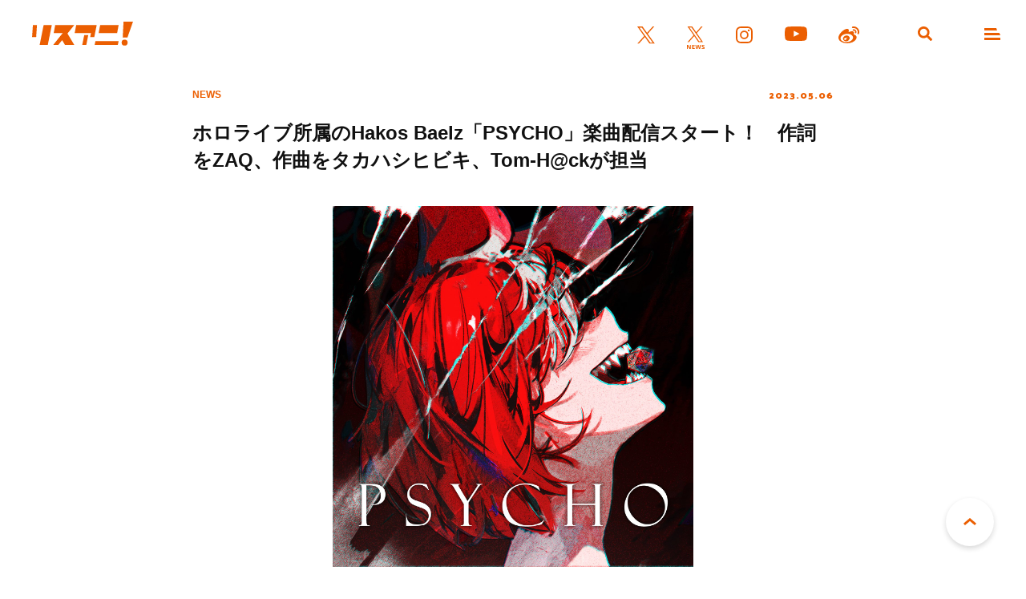

--- FILE ---
content_type: text/html; charset=UTF-8
request_url: https://www.lisani.jp/0000227163/
body_size: 7701
content:
<!doctype html>
<html lang="ja">
<head>
	<meta charset="utf-8">
	<meta http-equiv="x-ua-compatible" content="ie=edge">
	<meta name="robots" content="index, follow">
	<meta name="viewport" content="width=device-width, initial-scale=1.0">
	<meta name="format-detection" content="telephone=no">
	<meta name="google-site-verification" content="MOQVqjU-8G8-i1U4VR1Zljz0y2763lQOKWgCKhx5GTU" />
	<title>ホロライブ所属のHakos Baelz「PSYCHO」楽曲配信スタート！　作詞をZAQ、作曲をタカハシヒビキ、Tom-H@ckが担当 &#8211; リスアニ！ – アニソン・アニメ音楽のポータルサイト</title>
	<meta name="description" content="女性VTuberグループ「ホロライブEN」所属のHakos Baelzによるニューシングル「PSYCHO」の楽曲配信がスタートした。 本楽曲は、作詞をZAQ、作曲をタカハシヒビキとTom-H@ckが担当した楽曲。ぜひMV [&hellip;]">
	<meta name="author" content="リスアニ！ – アニソン・アニメ音楽のポータルサイト">
	<meta name="copyright" content="リスアニ！ – アニソン・アニメ音楽のポータルサイト">
		
	<!-- ICONS -->
	<link rel="apple-touch-icon" sizes="180x180" href="https://www.lisani.jp/admin/wp-content/themes/lisani/assets/favicons/apple-touch-icon.png">
	<link rel="icon" type="image/png" sizes="32x32" href="https://www.lisani.jp/admin/wp-content/themes/lisani/assets/favicons/favicon-32x32.png">
	<link rel="icon" type="image/png" sizes="16x16" href="https://www.lisani.jp/admin/wp-content/themes/lisani/assets/favicons/favicon-16x16.png">
	<link rel="manifest" href="https://www.lisani.jp/admin/wp-content/themes/lisani/assets/favicons/site.webmanifest">
	<link rel="mask-icon" href="https://www.lisani.jp/admin/wp-content/themes/lisani/assets/favicons/safari-pinned-tab.svg" color="#5bbad5">
	<meta name="msapplication-TileColor" content="#EB5E01">
	<meta name="theme-color" content="#ffffff">

	<!-- OG -->
	<meta property="og:title" content="ホロライブ所属のHakos Baelz「PSYCHO」楽曲配信スタート！　作詞をZAQ、作曲をタカハシヒビキ、Tom-H@ckが担当">
	<meta property="og:description" content="女性VTuberグループ「ホロライブEN」所属のHakos Baelzによるニューシングル「PSYCHO」の楽曲配信がスタートした。 本楽曲は、作詞をZAQ、作曲をタカハシヒビキとTom-H@ckが担当した楽曲。ぜひMV [&hellip;]">
	<meta property="og:image" content="https://www.lisani.jp/admin/wp-content/uploads/2023/05/2305061700-mt-001-1200x630.jpg">
	<meta property="og:url" content="https://www.lisani.jp/0000227163/">
	<meta property="og:site_name" content="リスアニ！ – アニソン・アニメ音楽のポータルサイト">
	<meta property="og:type" content="article">
	<meta property="fb:pages" content="1170687036345275" />

	<!-- TWITTER CARD -->
	<meta name="twitter:card" content="summary_large_image">
	<meta name="twitter:site" content="@Lis_Ani">
	<meta name="twitter:title" content="ホロライブ所属のHakos Baelz「PSYCHO」楽曲配信スタート！　作詞をZAQ、作曲をタカハシヒビキ、Tom-H@ckが担当">
	<meta name="twitter:description" content="女性VTuberグループ「ホロライブEN」所属のHakos Baelzによるニューシングル「PSYCHO」の楽曲配信がスタートした。 本楽曲は、作詞をZAQ、作曲をタカハシヒビキとTom-H@ckが担当した楽曲。ぜひMV [&hellip;]">
	<meta name="twitter:image" content="https://www.lisani.jp/admin/wp-content/uploads/2023/05/2305061700-mt-001-1200x630.jpg">

	<!-- CSS -->
	<link rel="preconnect" href="https://fonts.googleapis.com">
	<link rel="preconnect" href="https://fonts.gstatic.com" crossorigin>
	<link href="https://fonts.googleapis.com/css2?family=Open+Sans:ital,wght@0,700;1,700&family=Palanquin+Dark:wght@700&display=swap" rel="stylesheet">
	<link rel="stylesheet" href="https://www.lisani.jp/admin/wp-content/themes/lisani/assets/css/style.css">
	<script src="https://www.lisani.jp/admin/wp-content/themes/lisani/assets/js/script.js" defer></script>
	<meta name='robots' content='max-image-preview:large' />
	<style>img:is([sizes="auto" i], [sizes^="auto," i]) { contain-intrinsic-size: 3000px 1500px }</style>
	<link rel='stylesheet' id='wp-block-library-css' href='https://www.lisani.jp/admin/wp-includes/css/dist/block-library/style.min.css?ver=6.8.3' type='text/css' media='all' />
<style id='classic-theme-styles-inline-css' type='text/css'>
/*! This file is auto-generated */
.wp-block-button__link{color:#fff;background-color:#32373c;border-radius:9999px;box-shadow:none;text-decoration:none;padding:calc(.667em + 2px) calc(1.333em + 2px);font-size:1.125em}.wp-block-file__button{background:#32373c;color:#fff;text-decoration:none}
</style>
<style id='global-styles-inline-css' type='text/css'>
:root{--wp--preset--aspect-ratio--square: 1;--wp--preset--aspect-ratio--4-3: 4/3;--wp--preset--aspect-ratio--3-4: 3/4;--wp--preset--aspect-ratio--3-2: 3/2;--wp--preset--aspect-ratio--2-3: 2/3;--wp--preset--aspect-ratio--16-9: 16/9;--wp--preset--aspect-ratio--9-16: 9/16;--wp--preset--color--black: #000000;--wp--preset--color--cyan-bluish-gray: #abb8c3;--wp--preset--color--white: #ffffff;--wp--preset--color--pale-pink: #f78da7;--wp--preset--color--vivid-red: #cf2e2e;--wp--preset--color--luminous-vivid-orange: #ff6900;--wp--preset--color--luminous-vivid-amber: #fcb900;--wp--preset--color--light-green-cyan: #7bdcb5;--wp--preset--color--vivid-green-cyan: #00d084;--wp--preset--color--pale-cyan-blue: #8ed1fc;--wp--preset--color--vivid-cyan-blue: #0693e3;--wp--preset--color--vivid-purple: #9b51e0;--wp--preset--gradient--vivid-cyan-blue-to-vivid-purple: linear-gradient(135deg,rgba(6,147,227,1) 0%,rgb(155,81,224) 100%);--wp--preset--gradient--light-green-cyan-to-vivid-green-cyan: linear-gradient(135deg,rgb(122,220,180) 0%,rgb(0,208,130) 100%);--wp--preset--gradient--luminous-vivid-amber-to-luminous-vivid-orange: linear-gradient(135deg,rgba(252,185,0,1) 0%,rgba(255,105,0,1) 100%);--wp--preset--gradient--luminous-vivid-orange-to-vivid-red: linear-gradient(135deg,rgba(255,105,0,1) 0%,rgb(207,46,46) 100%);--wp--preset--gradient--very-light-gray-to-cyan-bluish-gray: linear-gradient(135deg,rgb(238,238,238) 0%,rgb(169,184,195) 100%);--wp--preset--gradient--cool-to-warm-spectrum: linear-gradient(135deg,rgb(74,234,220) 0%,rgb(151,120,209) 20%,rgb(207,42,186) 40%,rgb(238,44,130) 60%,rgb(251,105,98) 80%,rgb(254,248,76) 100%);--wp--preset--gradient--blush-light-purple: linear-gradient(135deg,rgb(255,206,236) 0%,rgb(152,150,240) 100%);--wp--preset--gradient--blush-bordeaux: linear-gradient(135deg,rgb(254,205,165) 0%,rgb(254,45,45) 50%,rgb(107,0,62) 100%);--wp--preset--gradient--luminous-dusk: linear-gradient(135deg,rgb(255,203,112) 0%,rgb(199,81,192) 50%,rgb(65,88,208) 100%);--wp--preset--gradient--pale-ocean: linear-gradient(135deg,rgb(255,245,203) 0%,rgb(182,227,212) 50%,rgb(51,167,181) 100%);--wp--preset--gradient--electric-grass: linear-gradient(135deg,rgb(202,248,128) 0%,rgb(113,206,126) 100%);--wp--preset--gradient--midnight: linear-gradient(135deg,rgb(2,3,129) 0%,rgb(40,116,252) 100%);--wp--preset--font-size--small: 13px;--wp--preset--font-size--medium: 20px;--wp--preset--font-size--large: 36px;--wp--preset--font-size--x-large: 42px;--wp--preset--spacing--20: 0.44rem;--wp--preset--spacing--30: 0.67rem;--wp--preset--spacing--40: 1rem;--wp--preset--spacing--50: 1.5rem;--wp--preset--spacing--60: 2.25rem;--wp--preset--spacing--70: 3.38rem;--wp--preset--spacing--80: 5.06rem;--wp--preset--shadow--natural: 6px 6px 9px rgba(0, 0, 0, 0.2);--wp--preset--shadow--deep: 12px 12px 50px rgba(0, 0, 0, 0.4);--wp--preset--shadow--sharp: 6px 6px 0px rgba(0, 0, 0, 0.2);--wp--preset--shadow--outlined: 6px 6px 0px -3px rgba(255, 255, 255, 1), 6px 6px rgba(0, 0, 0, 1);--wp--preset--shadow--crisp: 6px 6px 0px rgba(0, 0, 0, 1);}:where(.is-layout-flex){gap: 0.5em;}:where(.is-layout-grid){gap: 0.5em;}body .is-layout-flex{display: flex;}.is-layout-flex{flex-wrap: wrap;align-items: center;}.is-layout-flex > :is(*, div){margin: 0;}body .is-layout-grid{display: grid;}.is-layout-grid > :is(*, div){margin: 0;}:where(.wp-block-columns.is-layout-flex){gap: 2em;}:where(.wp-block-columns.is-layout-grid){gap: 2em;}:where(.wp-block-post-template.is-layout-flex){gap: 1.25em;}:where(.wp-block-post-template.is-layout-grid){gap: 1.25em;}.has-black-color{color: var(--wp--preset--color--black) !important;}.has-cyan-bluish-gray-color{color: var(--wp--preset--color--cyan-bluish-gray) !important;}.has-white-color{color: var(--wp--preset--color--white) !important;}.has-pale-pink-color{color: var(--wp--preset--color--pale-pink) !important;}.has-vivid-red-color{color: var(--wp--preset--color--vivid-red) !important;}.has-luminous-vivid-orange-color{color: var(--wp--preset--color--luminous-vivid-orange) !important;}.has-luminous-vivid-amber-color{color: var(--wp--preset--color--luminous-vivid-amber) !important;}.has-light-green-cyan-color{color: var(--wp--preset--color--light-green-cyan) !important;}.has-vivid-green-cyan-color{color: var(--wp--preset--color--vivid-green-cyan) !important;}.has-pale-cyan-blue-color{color: var(--wp--preset--color--pale-cyan-blue) !important;}.has-vivid-cyan-blue-color{color: var(--wp--preset--color--vivid-cyan-blue) !important;}.has-vivid-purple-color{color: var(--wp--preset--color--vivid-purple) !important;}.has-black-background-color{background-color: var(--wp--preset--color--black) !important;}.has-cyan-bluish-gray-background-color{background-color: var(--wp--preset--color--cyan-bluish-gray) !important;}.has-white-background-color{background-color: var(--wp--preset--color--white) !important;}.has-pale-pink-background-color{background-color: var(--wp--preset--color--pale-pink) !important;}.has-vivid-red-background-color{background-color: var(--wp--preset--color--vivid-red) !important;}.has-luminous-vivid-orange-background-color{background-color: var(--wp--preset--color--luminous-vivid-orange) !important;}.has-luminous-vivid-amber-background-color{background-color: var(--wp--preset--color--luminous-vivid-amber) !important;}.has-light-green-cyan-background-color{background-color: var(--wp--preset--color--light-green-cyan) !important;}.has-vivid-green-cyan-background-color{background-color: var(--wp--preset--color--vivid-green-cyan) !important;}.has-pale-cyan-blue-background-color{background-color: var(--wp--preset--color--pale-cyan-blue) !important;}.has-vivid-cyan-blue-background-color{background-color: var(--wp--preset--color--vivid-cyan-blue) !important;}.has-vivid-purple-background-color{background-color: var(--wp--preset--color--vivid-purple) !important;}.has-black-border-color{border-color: var(--wp--preset--color--black) !important;}.has-cyan-bluish-gray-border-color{border-color: var(--wp--preset--color--cyan-bluish-gray) !important;}.has-white-border-color{border-color: var(--wp--preset--color--white) !important;}.has-pale-pink-border-color{border-color: var(--wp--preset--color--pale-pink) !important;}.has-vivid-red-border-color{border-color: var(--wp--preset--color--vivid-red) !important;}.has-luminous-vivid-orange-border-color{border-color: var(--wp--preset--color--luminous-vivid-orange) !important;}.has-luminous-vivid-amber-border-color{border-color: var(--wp--preset--color--luminous-vivid-amber) !important;}.has-light-green-cyan-border-color{border-color: var(--wp--preset--color--light-green-cyan) !important;}.has-vivid-green-cyan-border-color{border-color: var(--wp--preset--color--vivid-green-cyan) !important;}.has-pale-cyan-blue-border-color{border-color: var(--wp--preset--color--pale-cyan-blue) !important;}.has-vivid-cyan-blue-border-color{border-color: var(--wp--preset--color--vivid-cyan-blue) !important;}.has-vivid-purple-border-color{border-color: var(--wp--preset--color--vivid-purple) !important;}.has-vivid-cyan-blue-to-vivid-purple-gradient-background{background: var(--wp--preset--gradient--vivid-cyan-blue-to-vivid-purple) !important;}.has-light-green-cyan-to-vivid-green-cyan-gradient-background{background: var(--wp--preset--gradient--light-green-cyan-to-vivid-green-cyan) !important;}.has-luminous-vivid-amber-to-luminous-vivid-orange-gradient-background{background: var(--wp--preset--gradient--luminous-vivid-amber-to-luminous-vivid-orange) !important;}.has-luminous-vivid-orange-to-vivid-red-gradient-background{background: var(--wp--preset--gradient--luminous-vivid-orange-to-vivid-red) !important;}.has-very-light-gray-to-cyan-bluish-gray-gradient-background{background: var(--wp--preset--gradient--very-light-gray-to-cyan-bluish-gray) !important;}.has-cool-to-warm-spectrum-gradient-background{background: var(--wp--preset--gradient--cool-to-warm-spectrum) !important;}.has-blush-light-purple-gradient-background{background: var(--wp--preset--gradient--blush-light-purple) !important;}.has-blush-bordeaux-gradient-background{background: var(--wp--preset--gradient--blush-bordeaux) !important;}.has-luminous-dusk-gradient-background{background: var(--wp--preset--gradient--luminous-dusk) !important;}.has-pale-ocean-gradient-background{background: var(--wp--preset--gradient--pale-ocean) !important;}.has-electric-grass-gradient-background{background: var(--wp--preset--gradient--electric-grass) !important;}.has-midnight-gradient-background{background: var(--wp--preset--gradient--midnight) !important;}.has-small-font-size{font-size: var(--wp--preset--font-size--small) !important;}.has-medium-font-size{font-size: var(--wp--preset--font-size--medium) !important;}.has-large-font-size{font-size: var(--wp--preset--font-size--large) !important;}.has-x-large-font-size{font-size: var(--wp--preset--font-size--x-large) !important;}
:where(.wp-block-post-template.is-layout-flex){gap: 1.25em;}:where(.wp-block-post-template.is-layout-grid){gap: 1.25em;}
:where(.wp-block-columns.is-layout-flex){gap: 2em;}:where(.wp-block-columns.is-layout-grid){gap: 2em;}
:root :where(.wp-block-pullquote){font-size: 1.5em;line-height: 1.6;}
</style>
<link rel='stylesheet' id='ppress-frontend-css' href='https://www.lisani.jp/admin/wp-content/plugins/wp-user-avatar/assets/css/frontend.min.css?ver=4.16.7' type='text/css' media='all' />
<link rel='stylesheet' id='ppress-flatpickr-css' href='https://www.lisani.jp/admin/wp-content/plugins/wp-user-avatar/assets/flatpickr/flatpickr.min.css?ver=4.16.7' type='text/css' media='all' />
<link rel='stylesheet' id='ppress-select2-css' href='https://www.lisani.jp/admin/wp-content/plugins/wp-user-avatar/assets/select2/select2.min.css?ver=6.8.3' type='text/css' media='all' />
<link rel='stylesheet' id='amazonjs-css' href='https://www.lisani.jp/admin/wp-content/plugins/amazonjs/css/amazonjs.css?ver=0.10' type='text/css' media='all' />
<script type="text/javascript" src="https://www.lisani.jp/admin/wp-includes/js/jquery/jquery.min.js?ver=3.7.1" id="jquery-core-js"></script>
<script type="text/javascript" src="https://www.lisani.jp/admin/wp-includes/js/jquery/jquery-migrate.min.js?ver=3.4.1" id="jquery-migrate-js"></script>
<script type="text/javascript" src="https://www.lisani.jp/admin/wp-content/plugins/wp-user-avatar/assets/flatpickr/flatpickr.min.js?ver=4.16.7" id="ppress-flatpickr-js"></script>
<script type="text/javascript" src="https://www.lisani.jp/admin/wp-content/plugins/wp-user-avatar/assets/select2/select2.min.js?ver=4.16.7" id="ppress-select2-js"></script>
<link rel="EditURI" type="application/rsd+xml" title="RSD" href="https://www.lisani.jp/admin/xmlrpc.php?rsd" />
<meta name="generator" content="WordPress 6.8.3" />
<link rel="canonical" href="https://www.lisani.jp/0000227163/" />
<link rel='shortlink' href='https://www.lisani.jp/?p=227163' />
<!-- Google Tag Manager -->
<script>(function(w,d,s,l,i){w[l]=w[l]||[];w[l].push({'gtm.start':
new Date().getTime(),event:'gtm.js'});var f=d.getElementsByTagName(s)[0],
j=d.createElement(s),dl=l!='dataLayer'?'&l='+l:'';j.async=true;j.src=
'https://www.googletagmanager.com/gtm.js?id='+i+dl;f.parentNode.insertBefore(j,f);
})(window,document,'script','dataLayer','GTM-K96PFR');</script>
<!-- End Google Tag Manager -->
		<style type="text/css"></style>
</head>
<body id="header">
<header class="header js-header">
	<h1 class="header__logo"><a href="https://www.lisani.jp/"><img src="https://www.lisani.jp/admin/wp-content/themes/lisani/assets/images/logo-orange.svg" alt="リスアニ！WEB – アニメ・アニメ音楽のポータルサイト"></a></h1>
	<ul class="header__sns">
		<li class="is-twitter"><a href="https://x.com/Lis_Ani" target="_blank" rel="noopener"><img src="https://www.lisani.jp/admin/wp-content/themes/lisani/assets/images/icon-twitter-orange.svg" alt="X"></a></li>
		<li class="is-news"><a href="https://x.com/LisAni_NEWS" target="_blank" rel="noopener"><img src="https://www.lisani.jp/admin/wp-content/themes/lisani/assets/images/icon-news-orange.svg" alt="News"></a></li>
		<li class="is-instagram"><a href="https://www.instagram.com/lisani_official/" target="_blank" rel="noopener"><img src="https://www.lisani.jp/admin/wp-content/themes/lisani/assets/images/icon-instagram-orange.svg" alt="Instagram"></a></li>
		<li class="is-youtube"><a href="https://www.youtube.com/channel/UCEY-nci375g3PpAb7j435Lw" target="_blank" rel="noopener"><img src="https://www.lisani.jp/admin/wp-content/themes/lisani/assets/images/icon-youtube-orange.svg" alt="Youtube"></a></li>
		<li class="is-weibo"><a href="https://weibo.com/u/7014060203" target="_blank" rel="noopener"><img src="https://www.lisani.jp/admin/wp-content/themes/lisani/assets/images/icon-weibo-orange.svg" alt="Weibo"></a></li>
	</ul>
	<ul class="header__nav">
		<li class="is-search js-nav"><a data-remodal-target="search"></a></li>
		<li class="is-menu js-nav"><a data-remodal-target="menu"></a></li>
	</ul>
</header>
	<section class="detail">
					<div class="detail__header">
	<div class="detail__header__info">
		<p class="detail__header__info__category">NEWS</p>
		<p class="detail__header__info__date">2023.05.06</p>
	</div>
	<h2 class="detail__header__title">ホロライブ所属のHakos Baelz「PSYCHO」楽曲配信スタート！　作詞をZAQ、作曲をタカハシヒビキ、Tom-H@ckが担当</h2>

				<p class="detail__header__img">
			<a href="https://www.lisani.jp/0000227163/2305061700-mt-001/">
				<img src="https://www.lisani.jp/admin/wp-content/uploads/2023/05/2305061700-mt-001-1600x1600.jpg" alt="ホロライブ所属のHakos Baelz「PSYCHO」楽曲配信スタート！　作詞をZAQ、作曲をタカハシヒビキ、Tom-H@ckが担当">
			</a>
		</p>
	</div>		
		<div class="detail__wrap">
			<div class="detail__wysiwyg parts__wysiwyg">
								<p>女性VTuberグループ「<a href="https://www.lisani.jp/keywords/7722/" target="_blank" rel="noopener">ホロライブEN</a>」所属の<a href="https://www.lisani.jp/keywords/8114/" target="_blank" rel="noopener">Hakos Baelz</a>によるニューシングル「PSYCHO」の楽曲配信がスタートした。</p>
<p>本楽曲は、作詞をZAQ、作曲をタカハシヒビキとTom-H@ckが担当した楽曲。ぜひMVとともにチェックしてほしい。</p>
<p><iframe title="【ORIGINAL MV】PSYCHO || HAKOS BAELZ" width="500" height="281" src="https://www.youtube.com/embed/xnX8Lk-iSCo?feature=oembed" frameborder="0" allow="accelerometer; autoplay; clipboard-write; encrypted-media; gyroscope; picture-in-picture; web-share" referrerpolicy="strict-origin-when-cross-origin" allowfullscreen></iframe></p>
<p><strong>■Hakos Baelz</strong><br />
<strong>「Play Dice! (TeddyLoid Re-Arrangement)」</strong></p>
<p>作詞：ZAQ<br />
作曲：タカハシヒビキ, Tom-H@ck<br />
編曲：タカハシヒビキ</p>
<p>ストリームリンクはこちら<br />
<a href="https://cover.lnk.to/PSYCHO" target="_blank" rel="noopener">https://cover.lnk.to/PSYCHO</a></p>
<h2 id="autoid-0">関連リンク</h2>
<p>ホロライブプロダクション公式サイト<br />
<a href="https://www.hololive.tv/" target="_blank" rel="noopener">https://www.hololive.tv/</a></p>
							</div>

			<ul class="parts__tag mt-028"><li><a href="https://www.lisani.jp/keywords/3668/">ニュース</a></li><li><a href="https://www.lisani.jp/keywords/8114/">Hakos Baelz</a></li><li><a href="https://www.lisani.jp/keywords/7722/">ホロライブ</a></li></ul>
			<p class="parts__title__tertiary al-center mt-040">SHARE</p>
			<ul class="parts__sns mt-020">
				<li class="is-twitter js-twitter" data-msg="ホロライブ所属のHakos Baelz「PSYCHO」楽曲配信スタート！　作詞をZAQ、作曲をタカハシヒビキ、Tom-H@ckが担当"><img src="https://www.lisani.jp/admin/wp-content/themes/lisani/assets/images/icon-twitter.svg" alt=""></li>
				<li class="is-line js-line" data-msg="ホロライブ所属のHakos Baelz「PSYCHO」楽曲配信スタート！　作詞をZAQ、作曲をタカハシヒビキ、Tom-H@ckが担当"><img src="https://www.lisani.jp/admin/wp-content/themes/lisani/assets/images/icon-line.svg" alt=""></li>
				<li class="is-facebook js-facebook" data-msg="ホロライブ所属のHakos Baelz「PSYCHO」楽曲配信スタート！　作詞をZAQ、作曲をタカハシヒビキ、Tom-H@ckが担当"><img src="https://www.lisani.jp/admin/wp-content/themes/lisani/assets/images/icon-facebook.svg" alt=""></li>
			</ul>

		</div>

	</section>


		<div class="widget__banner">
					</div>
		<div class="widget__uzou">
			<div class="uz-1-lisani_pc uz-ny" data-uz-url="%%PATTERN:url%%"></div>
<script async type="text/javascript" src="https://speee-ad.akamaized.net/tag/1-lisani_pc/js/outer-frame.min.js" charset="utf-8"></script>		</div>

			<section class="widget__ranking">
				<h2 class="parts__title__primary"><span>RANKING</span><br>ランキング</h2>
				<ul class="widget__ranking__list">
																	<li>
							<a href="https://www.lisani.jp/0000301021/">
								<div class="widget__ranking__list__picture">
									<p class="widget__ranking__list__picture__img">
										<img loading="lazy" src="https://www.lisani.jp/admin/wp-content/uploads/2026/01/2601301800-ak-001-780x439.gif" alt="2026年は26（フロウ）の年！記念すべき1年の幕開けを『機動戦士ガンダム』主題歌で飾る！" class="">									</p>
								</div>
								<div class="widget__ranking__list__description">
									<h3 class="widget__ranking__list__description__title">2026年は26（フロウ）の年！記念すべき1年の幕開けを『機動戦士ガンダム』主題歌で飾る！</h3>
									<div class="widget__ranking__list__description__info">
										<p class="widget__ranking__list__description__info__category">INTERVIEW</p>
										<p class="widget__ranking__list__description__info__date">
											2026.01.30										</p>
									</div>
								</div>
							</a>
						</li>
																	<li>
							<a href="https://www.lisani.jp/0000301151/">
								<div class="widget__ranking__list__picture">
									<p class="widget__ranking__list__picture__img">
										<img loading="lazy" src="https://www.lisani.jp/admin/wp-content/uploads/5026/01/2601310000-ak-000-780x439.jpg" alt="アイドルマスター シャイニーカラーズ【放課後クライマックスガールズ・シーズ】、小倉 唯、戸松 遥、TrySail、早見沙織、夢限大みゅーたいぷ、ReoNaの7組が熱演！“リスアニ！LIVE 2026”SATURDAY STAGE 速報レポート！" class="">									</p>
								</div>
								<div class="widget__ranking__list__description">
									<h3 class="widget__ranking__list__description__title">アイドルマスター シャイニーカラーズ【放課後クライマックスガールズ・シーズ】、小倉 唯、戸松 遥、TrySail、早見沙織、夢限大みゅーたいぷ、ReoNaの7組が熱演！“リスアニ！LIVE 2026”SATURDAY STAGE 速報レポート！</h3>
									<div class="widget__ranking__list__description__info">
										<p class="widget__ranking__list__description__info__category">REPORT</p>
										<p class="widget__ranking__list__description__info__date">
											2026.01.31										</p>
									</div>
								</div>
							</a>
						</li>
																	<li>
							<a href="https://www.lisani.jp/0000298194/">
								<div class="widget__ranking__list__picture">
									<p class="widget__ranking__list__picture__img">
										<img loading="lazy" src="https://www.lisani.jp/admin/wp-content/uploads/2025/10/lineup-yoko-780x439.jpg" alt="2026年1月31日・2月1日に幕張メッセ イベントホールにて開催される“リスアニ！LIVE 2026”のオールラインナップを発表！チケット残りわずか！" class="">									</p>
								</div>
								<div class="widget__ranking__list__description">
									<h3 class="widget__ranking__list__description__title">2026年1月31日・2月1日に幕張メッセ イベントホールにて開催される“リスアニ！LIVE 2026”のオールラインナップを発表！チケット残りわずか！</h3>
									<div class="widget__ranking__list__description__info">
										<p class="widget__ranking__list__description__info__category">NEWS</p>
										<p class="widget__ranking__list__description__info__date">
											2025.12.23										</p>
									</div>
								</div>
							</a>
						</li>
																	<li>
							<a href="https://www.lisani.jp/0000301018/">
								<div class="widget__ranking__list__picture">
									<p class="widget__ranking__list__picture__img">
										<img loading="lazy" src="https://www.lisani.jp/admin/wp-content/uploads/2026/01/2601291800-yh-014-780x439.jpg" alt="TVアニメ『キルアオ』 古波鮫シン役は佐久間大介に決定！コメントも到着！" class="">									</p>
								</div>
								<div class="widget__ranking__list__description">
									<h3 class="widget__ranking__list__description__title">TVアニメ『キルアオ』 古波鮫シン役は佐久間大介に決定！コメントも到着！</h3>
									<div class="widget__ranking__list__description__info">
										<p class="widget__ranking__list__description__info__category">NEWS</p>
										<p class="widget__ranking__list__description__info__date">
											2026.01.30										</p>
									</div>
								</div>
							</a>
						</li>
																	<li>
							<a href="https://www.lisani.jp/0000300757/">
								<div class="widget__ranking__list__picture">
									<p class="widget__ranking__list__picture__img">
										<img loading="lazy" src="https://www.lisani.jp/admin/wp-content/uploads/2026/01/2601271800-hk-001-780x439.jpg" alt="ReoNaが辿り着いた“痛くて愛おしい場所”――ライブツアー「ReoNa ONE-MAN Concert Tour 2025 “HEART”」初日公演レポート" class="">									</p>
								</div>
								<div class="widget__ranking__list__description">
									<h3 class="widget__ranking__list__description__title">ReoNaが辿り着いた“痛くて愛おしい場所”――ライブツアー「ReoNa ONE-MAN Concert Tour 2025 “HEART”」初日公演レポート</h3>
									<div class="widget__ranking__list__description__info">
										<p class="widget__ranking__list__description__info__category">REPORT</p>
										<p class="widget__ranking__list__description__info__date">
											2026.01.29										</p>
									</div>
								</div>
							</a>
						</li>
									</ul>
				<p class="widget__ranking__btn parts__btn__primary"><a href="https://www.lisani.jp/ranking/">もっと見る</a></p>
			</section>
					<div class="widget__banner">
			<ul>
	<li>
		<a href="https://www.lisani.jp/0000233827/" target="_blank" rel="noopener"><img src="https://www.lisani.jp/admin/wp-content/uploads/2023/07/lis52_bun_1200_new.jpg" alt="Vol.52"></a>
	</li>
	<li>
		<a href="https://www.lisani.jp/0000224898/" target="_blank" rel="noopener"><img src="https://www.lisani.jp/admin/wp-content/uploads/2023/02/lis505_bun_1200_r03-f.jpg" alt="Vol.50.5"></a>
	</li>
	<li>
		<a href="https://www.lisani.jp/0000218374/" target="_blank" rel="noopener"><img src="https://www.lisani.jp/admin/wp-content/uploads/2022/11/lis51_bun_1200_fix.jpg" alt="Vol.51"></a>
	</li>
</ul>		</div>

	<div class="parts__breadcrumb mt-080">
	<ul itemscope itemtype="https://schema.org/BreadcrumbList">
		<li itemprop="itemListElement" itemscope itemtype="https://schema.org/ListItem">
			<a itemprop="item" href="https://www.lisani.jp/">
				<span itemprop="name">TOP</span>
			</a>
			<meta itemprop="position" content="1" />
		</li>
														<li itemprop="itemListElement" itemscope itemtype="https://schema.org/ListItem">
						<a itemprop="item" href="https://www.lisani.jp/news/">
							<span itemprop="name">NEWS</span>
						</a>
						<meta itemprop="position" content="2" />
					</li>
																<li itemprop="itemListElement" itemscope itemtype="https://schema.org/ListItem">
						<span itemprop="name">ホロライブ所属のHakos Baelz「PSYCHO」楽曲配信スタート！　作詞をZAQ、作曲をタカハシヒビキ、Tom-H@ckが担当</span>
						<meta itemprop="position" content="3" />
					</li>
										</ul>
</div>
		<div class="widget__editors">
					</div>

<div class="pagetop"><a href="#header">PAGE TOP</a></div>
<footer class="footer">
	<h2 class="footer__logo"><a href="https://www.lisani.jp/"><img src="https://www.lisani.jp/admin/wp-content/themes/lisani/assets/images/logo-white.svg" alt="リスアニ！WEB – アニメ・アニメ音楽のポータルサイト"></a></h2>
	<ul class="footer__sns">
		<li class="is-twitter"><a href="https://x.com/Lis_Ani" target="_blank" rel="noopener"><img src="https://www.lisani.jp/admin/wp-content/themes/lisani/assets/images/icon-twitter-white.svg" alt="Twitter"></a></li>
		<li class="is-news"><a href="https://x.com/LisAni_NEWS" target="_blank" rel="noopener"><img src="https://www.lisani.jp/admin/wp-content/themes/lisani/assets/images/icon-news-white.svg" alt="News"></a></li>
		<li class="is-instagram"><a href="https://www.instagram.com/lisani_official/" target="_blank" rel="noopener"><img src="https://www.lisani.jp/admin/wp-content/themes/lisani/assets/images/icon-instagram-white.svg" alt="Instagram"></a></li>
		<li class="is-youtube"><a href="https://www.youtube.com/channel/UCEY-nci375g3PpAb7j435Lw" target="_blank" rel="noopener"><img src="https://www.lisani.jp/admin/wp-content/themes/lisani/assets/images/icon-youtube-white.svg" alt="Youtube"></a></li>
		<li class="is-weibo"><a href="https://weibo.com/u/7014060203" target="_blank" rel="noopener"><img src="https://www.lisani.jp/admin/wp-content/themes/lisani/assets/images/icon-weibo-white.svg" alt="Weibo"></a></li>
	</ul>
	<ul class="footer__nav">
		<li><a href="https://www.lisani.jp/about/">ABOUT</a></li>
	</ul>
	<p class="footer__copy">© lisani</p>
</footer>
<div class="remodal remodal__search js-remodal" data-remodal-id="search" data-remodal-options="hashTracking:false">
	<form method="get" class="remodal__search__form" action="https://www.lisani.jp/" accept-charset="UTF-8">
		<div><input type="hidden"></div>
		<input type="text" placeholder="キーワードで検索" name="s" id="s" value="">
		<input type="submit" value="">
	</form></div>
<div class="remodal remodal__menu js-remodal" data-remodal-id="menu" data-remodal-options="hashTracking:false">
	<div class="remodal__menu__wrap">
		<div class="remodal__menu__box">
			<ul class="remodal__menu__list">
				<li><a href="https://www.lisani.jp/"><span>TOP</span><br>トップ</a></li>
				<li><a href="https://www.lisani.jp/latest/"><span>LATEST</span><br>新着記事</a></li>
				<li><a href="https://www.lisani.jp/interview/"><span>INTERVIEW</span><br>インタビュー</a></li>
				<li><a href="https://www.lisani.jp/report/"><span>REPORT</span><br>ライブ＆イベントレポート</a></li>
				<li><a href="https://www.lisani.jp/review/"><span>REVIEW&COLUMN</span><br>レビュー＆コラム</a></li>

			</ul>
			<ul class="remodal__menu__list">
				<li><a href="https://www.lisani.jp/video/"><span>VIDEO</span><br>動画コンテンツ</a></li>
				<li><a href="https://www.lisani.jp/series/"><span>SERIES</span><br>連載</a></li>
				<li><a href="https://www.lisani.jp/radio/"><span>PODCAST</span><br>リスアニ！RADIO</a></li>
				<li><a href="https://www.lisani.jp/news/"><span>NEWS</span><br>ニュース</a></li>
			</ul>
		</div>
		<div class="remodal__menu__box">
			<ul class="remodal__menu__list">
				<li><a href="https://www.lisani.jp/live-event/"><span>LIVE&EVENT</span>ライブ＆イベント</a></li>
				<li><a href="https://www.lisani.jp/magazine/"><span>MAGAZINE</span>マガジン</a></li>
				<li><a href="https://www.lisani.jp/present/"><span>PRESENT</span>プレゼント</a></li>
				<li><a href="https://www.lisani.jp/about/"><span>ABOUT</span>リスアニ！について</a></li>
			</ul>
			<div class="remodal__menu__sns">
				<p class="remodal__menu__sns__title">Follow us</p>
				<ul class="remodal__menu__sns__list">
					<li class="is-twitter"><a href="https://x.com/Lis_Ani" target="_blank" rel="noopener"><img src="https://www.lisani.jp/admin/wp-content/themes/lisani/assets/images/icon-twitter-orange.svg" alt="X"></a></li>
					<li class="is-news"><a href="https://x.com/LisAni_NEWS" target="_blank" rel="noopener"><img src="https://www.lisani.jp/admin/wp-content/themes/lisani/assets/images/icon-news-orange.svg" alt="News"></a></li>
					<li class="is-instagram"><a href="https://www.instagram.com/lisani_official/" target="_blank" rel="noopener"><img src="https://www.lisani.jp/admin/wp-content/themes/lisani/assets/images/icon-instagram-orange.svg" alt="Instagram"></a></li>
					<li class="is-youtube"><a href="https://www.youtube.com/channel/UCEY-nci375g3PpAb7j435Lw" target="_blank" rel="noopener"><img src="https://www.lisani.jp/admin/wp-content/themes/lisani/assets/images/icon-youtube-orange.svg" alt="Youtube"></a></li>
					<li class="is-weibo"><a href="https://weibo.com/u/7014060203" target="_blank" rel="noopener"><img src="https://www.lisani.jp/admin/wp-content/themes/lisani/assets/images/icon-weibo-orange.svg" alt="Weibo"></a></li>
				</ul>
			</div>
		</div>
	</div>
</div>
<script type="speculationrules">
{"prefetch":[{"source":"document","where":{"and":[{"href_matches":"\/*"},{"not":{"href_matches":["\/admin\/wp-*.php","\/admin\/wp-admin\/*","\/admin\/wp-content\/uploads\/*","\/admin\/wp-content\/*","\/admin\/wp-content\/plugins\/*","\/admin\/wp-content\/themes\/lisani\/*","\/*\\?(.+)"]}},{"not":{"selector_matches":"a[rel~=\"nofollow\"]"}},{"not":{"selector_matches":".no-prefetch, .no-prefetch a"}}]},"eagerness":"conservative"}]}
</script>
<!-- Google Tag Manager (noscript) -->
<noscript><iframe src="https://www.googletagmanager.com/ns.html?id=GTM-K96PFR"
height="0" width="0" style="display:none;visibility:hidden"></iframe></noscript>
<!-- End Google Tag Manager (noscript) -->
		<script type="text/javascript" src="https://www.lisani.jp/admin/wp-content/plugins/oembed-instagram/oembed-instagram.js?ver=1.5.1" id="oembed-instagram-js"></script>
<script type="text/javascript" id="ppress-frontend-script-js-extra">
/* <![CDATA[ */
var pp_ajax_form = {"ajaxurl":"https:\/\/www.lisani.jp\/admin\/wp-admin\/admin-ajax.php","confirm_delete":"Are you sure?","deleting_text":"Deleting...","deleting_error":"An error occurred. Please try again.","nonce":"28dc783dda","disable_ajax_form":"false","is_checkout":"0","is_checkout_tax_enabled":"0","is_checkout_autoscroll_enabled":"true"};
/* ]]> */
</script>
<script type="text/javascript" src="https://www.lisani.jp/admin/wp-content/plugins/wp-user-avatar/assets/js/frontend.min.js?ver=4.16.7" id="ppress-frontend-script-js"></script>
</body>
</html>

--- FILE ---
content_type: image/svg+xml
request_url: https://www.lisani.jp/admin/wp-content/themes/lisani/assets/images/icon-twitter-orange.svg
body_size: 175
content:
<svg xmlns="http://www.w3.org/2000/svg" width="24" height="24.53" viewBox="0 0 24 24.53">
	<path class="cls-1" d="m14.28,10.39L23.22,0h-2.12l-7.76,9.02L7.15,0H0l9.37,13.64L0,24.53h2.12l8.19-9.52,6.54,9.52h7.15l-9.72-14.14h0Zm-2.9,3.37l-.95-1.36L2.88,1.59h3.25l6.1,8.72.95,1.36,7.92,11.33h-3.25l-6.47-9.25h0Z" fill="#eb5e01" />
</svg>

--- FILE ---
content_type: text/javascript; charset=UTF-8
request_url: https://delivery.speee-ad.jp/v1/recwid?url=https%3A%2F%2Fwww.lisani.jp%2F0000227163%2F&ft=1&placement_id=7930&placement_code=1-lisani_pc&v=4.3.0&device=1&os=2&ref=&cb_name=uzWidgetCallback0&sess_id=0448ffea-b560-d848-ffc0-0187eb8a38c1&ext=&cb=1769906597649
body_size: 63
content:
uzWidgetCallback0({"uuid":"123d3605-8917-4753-824e-e2081e55603a","opt_out":false})
